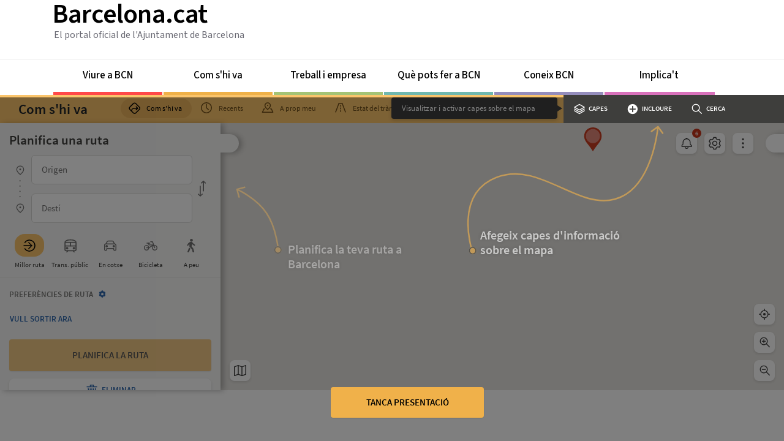

--- FILE ---
content_type: text/javascript
request_url: https://com-shi-va.barcelona.cat/assets/MapComponent-91936e9d.js
body_size: 461
content:
window.MapComponent=function(t,e){t=t||document.getElementById("map-canvas"),e=e||{},e.center=e.center||config.CENTER,e.zoom=e.zoom||config.ZOOM,e.mapTypeId=e.mapTypeId||config.MAP_TYPE,e.disableDefaultUI=!0,e.mapTypeControl=e.mapTypeControl||config.mapTypeControl,e.mapTypeControlOptions={style:google.maps.MapTypeControlStyle.HORIZONTAL_BAR,position:google.maps.ControlPosition.TOP_RIGHT},e.zoomControl=!1,e.zoomControlOptions={style:google.maps.ZoomControlStyle.SMALL,position:google.maps.ControlPosition.RIGHT_BOTTOM},e.scaleControl=!0,e.streetViewControl=!1,e.streetViewControlOptions={position:google.maps.ControlPosition.RIGHT_BOTTOM};var i=[{featureType:"poi.business",elementType:"all",stylers:[{visibility:"off"}]},{featureType:"poi.attraction",elementType:"all",stylers:[{visibility:"off"}]},{featureType:"poi.government",elementType:"all",stylers:[{visibility:"off"}]},{featureType:"transit",elementType:"all",stylers:[{visibility:"off"}]}];e.styles=i,google.maps.Map.call(this,t,e);var o=this.getStreetView();google.maps.event.addListener(o,"visible_changed",function(){if(o.getVisible()){if(config.streetViewOnFunction)try{util.callFunctionWithArguments(config.streetViewOnFunction)}catch{}config.locator.input_id&&document.getElementById(config.locator.input_id)&&(document.getElementById(config.locator.input_id).style.display="none")}else{if(config.streetViewOffFunction)try{util.callFunctionWithArguments(config.streetViewOffFunction)}catch{}config.locator.input_id&&document.getElementById(config.locator.input_id)&&(document.getElementById(config.locator.input_id).style.display="")}})};util.inherits(MapComponent,google.maps.Map);


--- FILE ---
content_type: image/svg+xml
request_url: https://com-shi-va.barcelona.cat/images/icons/zoom-out.svg
body_size: 547
content:
<svg id="zoom_out" data-name="zoom out" xmlns="http://www.w3.org/2000/svg" viewBox="0 0 22 22" width="20" height="20"><title>zoom-out</title><g id="shapes"><g id="ico"><rect id="area_ico" data-name="area ico" width="22" height="22" style="fill:#fff;fill-opacity:0"/><path id="Trazado_15724" data-name="Trazado 15724" d="M18.41,8.37a6.39,6.39,0,0,1,0,9h0a6.39,6.39,0,0,1-9,0h0a6.39,6.39,0,0,1,0-9h0A6.39,6.39,0,0,1,18.41,8.37ZM24.5,23.5l-6.09-6.09" transform="translate(-4 -4)" style="fill:none;stroke:#000;stroke-width:1.5px"/></g><g id="menys"><line id="Línea_69" data-name="Línea 69" x1="6.5" y1="9" x2="13.5" y2="9" style="fill:none;stroke:#000;stroke-width:1.5px"/></g></g></svg>

--- FILE ---
content_type: image/svg+xml
request_url: https://com-shi-va.barcelona.cat/images/icons/liniesiparades.svg
body_size: 299
content:
<svg id="liniesiparades" xmlns="http://www.w3.org/2000/svg" viewBox="0 0 20 20" width="20" height="20"><title>liniesiparades</title><rect id="area" width="20" height="20" style="fill:#fff;fill-opacity:0"/><g id="ico"><rect id="area_ico" data-name="area ico" width="20" height="20" style="fill:#fff;fill-opacity:0"/><circle id="Elipse_11" data-name="Elipse 11" cx="10" cy="10" r="8.18" style="fill:none;stroke:#000;stroke-width:1.5px"/><line id="Línea_47" data-name="Línea 47" x1="10" y1="5.61" x2="10" y2="5.61" style="fill:none;stroke:#000;stroke-linecap:round;stroke-linejoin:round;stroke-width:1.7999999523162842px"/><path id="Trazado_15750" data-name="Trazado 15750" d="M8.08,14.39H10V8.72H8.08" transform="translate(0 0)" style="fill:none;stroke:#000;stroke-linecap:square;stroke-linejoin:round;stroke-width:1.5px"/><line id="Línea_48" data-name="Línea 48" x1="11.92" y1="14.39" x2="10" y2="14.39" style="fill:none;stroke:#000;stroke-linecap:square;stroke-linejoin:round;stroke-width:1.5px"/></g></svg>

--- FILE ---
content_type: image/svg+xml
request_url: https://com-shi-va.barcelona.cat/images/icons/apropmeu.svg
body_size: 716
content:
<svg id="apropmeu" xmlns="http://www.w3.org/2000/svg" viewBox="0 0 20 20"><title>apropmeu</title><g id="ico"><rect id="area_ico" data-name="area ico" width="20" height="20" style="fill:#fff;fill-opacity:0"/><path id="Trazado_15747" data-name="Trazado 15747" d="M14.19,11.83h1.88l2.57,5.49H1.36l2.57-5.49H5.81" transform="translate(0 0)" style="fill:none;stroke:#000;stroke-linejoin:round;stroke-width:1.5px"/><path id="Trazado_15748" data-name="Trazado 15748" d="M10,12.78A18.22,18.22,0,0,1,6.69,9.3a5.36,5.36,0,0,1-1.1-3A4.2,4.2,0,0,1,6.92,3.08a4.51,4.51,0,0,1,6.16,0,4.2,4.2,0,0,1,1.33,3.26,5.36,5.36,0,0,1-1.1,3A18.22,18.22,0,0,1,10,12.78Z" transform="translate(0 0)" style="fill:none;stroke:#000;stroke-width:1.5px"/><path id="Trazado_15749" data-name="Trazado 15749" d="M11,6.27a1,1,0,1,1-1-1h0a1,1,0,0,1,1,1" transform="translate(0 0)"/></g></svg>

--- FILE ---
content_type: image/svg+xml
request_url: https://com-shi-va.barcelona.cat/images/icons/comshiva.svg
body_size: 384
content:
<svg xmlns="http://www.w3.org/2000/svg" width="21.499" height="21.499" viewBox="0 0 21.499 21.499">
  <g id="comshiva" transform="translate(0.75 0.75)">
    <rect id="area" width="20" height="20" fill="#fff" opacity="0"/>
    <g id="ico" transform="translate(16743 -1227)">
      <rect id="area_ico" data-name="area ico" width="20" height="20" transform="translate(-16743 1227)" fill="#fff" opacity="0"/>
      <path id="Trazado_15745" data-name="Trazado 15745" d="M15.459,11h-5.3a4.885,4.885,0,0,0-4.87,4.5" transform="translate(-16743.48 1226)" fill="none" stroke="#000" stroke-linecap="round" stroke-width="1.5"/>
      <line id="Línea_45" data-name="Línea 45" x2="2.467" y2="2.467" transform="translate(-16730.488 1234.533)" fill="none" stroke="#000" stroke-linecap="round" stroke-width="1.5"/>
      <line id="Línea_46" data-name="Línea 46" y1="2.467" x2="2.466" transform="translate(-16730.488 1237)" fill="none" stroke="#000" stroke-linecap="round" stroke-width="1.5"/>
      <path id="Rectángulo_415" data-name="Rectángulo 415" d="M3,0h7.7a3,3,0,0,1,3,3v7.7a3,3,0,0,1-3,3H3a3,3,0,0,1-3-3V3A3,3,0,0,1,3,0Z" transform="translate(-16742.689 1237) rotate(-45)" fill="none" stroke="#000" stroke-linecap="round" stroke-linejoin="round" stroke-width="1.5"/>
      <rect id="Rectángulo_416" data-name="Rectángulo 416" width="20" height="20" transform="translate(-16743 1227)" fill="none"/>
      <rect id="Rectángulo_417" data-name="Rectángulo 417" width="20" height="20" transform="translate(-16743 1227)" fill="none"/>
    </g>
  </g>
</svg>


--- FILE ---
content_type: image/svg+xml
request_url: https://com-shi-va.barcelona.cat/images/icons/bicycle.svg
body_size: 375
content:
<svg id="bicycle" xmlns="http://www.w3.org/2000/svg" viewBox="0 0 23.33 22.17"><title>bicycle</title><g id="ico"><rect id="ico_area" data-name="ico area" x="0.58" width="22" height="22" style="fill:#fff;fill-opacity:0"/><g id="shapes"><path id="Trazado_15680" data-name="Trazado 15680" d="M11.83,18.24A3.87,3.87,0,0,1,8,22.15a3.91,3.91,0,0,1,0-7.83H8a3.87,3.87,0,0,1,3.83,3.91Z" transform="translate(-3.42 -4)" style="fill:none;stroke:#000;stroke-width:1.5px"/><path id="Trazado_15681" data-name="Trazado 15681" d="M26,18.24a3.91,3.91,0,1,1-3.91-3.91h0A3.91,3.91,0,0,1,26,18.23Z" transform="translate(-3.42 -4)" style="fill:none;stroke:#000;stroke-width:1.5px"/><path id="Trazado_15682" data-name="Trazado 15682" d="M22.09,18.24,18.26,7.85H15.1" transform="translate(-3.42 -4)" style="fill:none;stroke:#000;stroke-linecap:round;stroke-linejoin:round;stroke-width:1.5px"/><line id="Línea_8" data-name="Línea 8" x1="5.14" y1="6.27" x2="10.25" y2="6.27" style="fill:none;stroke:#000;stroke-linecap:round;stroke-linejoin:round;stroke-width:1.5px"/><path id="Trazado_15683" data-name="Trazado 15683" d="M7.91,18.24h3.91l8.45-4.9H12.19l-1-3.07" transform="translate(-3.42 -4)" style="fill:none;stroke:#000;stroke-linecap:round;stroke-linejoin:round;stroke-width:1.5px"/></g></g><rect id="ico_area-2" data-name="ico area" x="0.42" y="0.17" width="22" height="22" style="fill:#fff;fill-opacity:0"/></svg>

--- FILE ---
content_type: image/svg+xml
request_url: https://com-shi-va.barcelona.cat/images/icons/warning.svg
body_size: 579
content:
<svg id="warning" xmlns="http://www.w3.org/2000/svg" viewBox="0 0 22 22" width="20" height="20"><title>warning</title><g id="ico"><rect id="area_ico" data-name="area ico" width="22" height="22" style="fill:#fff;fill-opacity:0"/><g id="shapes"><path id="Trazado_15809" data-name="Trazado 15809" d="M24.22,17.87l-.53-.15a2.27,2.27,0,0,1-1.1-.77,2,2,0,0,1-.44-1.28V13.34a7,7,0,0,0-.56-2.78A7.63,7.63,0,0,0,20,8.3a7,7,0,0,0-2.27-1.53,6.69,6.69,0,0,0-1-.35,1.77,1.77,0,0,0-.12-.36,1.73,1.73,0,0,0-.41-.56h0a1.78,1.78,0,0,0-.56-.36A1.74,1.74,0,0,0,15,5h-.06a1.8,1.8,0,0,0-1.6,1.12,1.65,1.65,0,0,0-.09.3,6.55,6.55,0,0,0-1,.35A7.15,7.15,0,0,0,9.94,8.3a7.22,7.22,0,0,0-1.53,2.26,7,7,0,0,0-.56,2.78v2.33A2,2,0,0,1,7.41,17a2.27,2.27,0,0,1-1.08.77h0l-.54.15V21.7h5.81a3.31,3.31,0,0,0,.23,1.16A3.42,3.42,0,0,0,14.89,25H15a3.34,3.34,0,0,0,1.28-.25,3.4,3.4,0,0,0,1.07-.7h0A3.3,3.3,0,0,0,18.11,23a3.48,3.48,0,0,0,.3-1.27h5.81Zm-7.47,4.5a2.24,2.24,0,0,1-.43.61,2,2,0,0,1-.6.37,1.9,1.9,0,0,1-.73.14h-.06a2,2,0,0,1-.75-.18,2.09,2.09,0,0,1-.6-.42,2,2,0,0,1-.37-.6,1.9,1.9,0,0,1-.13-.6h3.83a1.67,1.67,0,0,1-.16.67m6-2.17H7.28V18.94a3.71,3.71,0,0,0,2.08-3.27V13.34a5.79,5.79,0,0,1,.42-2.2A5.7,5.7,0,0,1,11,9.35a5.92,5.92,0,0,1,1.8-1.21,5.63,5.63,0,0,1,4.41,0A5.92,5.92,0,0,1,19,9.35a5.39,5.39,0,0,1,1.2,1.79,5.54,5.54,0,0,1,.45,2.2v2.34a3.66,3.66,0,0,0,.59,1.95,3.53,3.53,0,0,0,1.47,1.31l0,0Z" transform="translate(-4 -4)"/></g></g></svg>